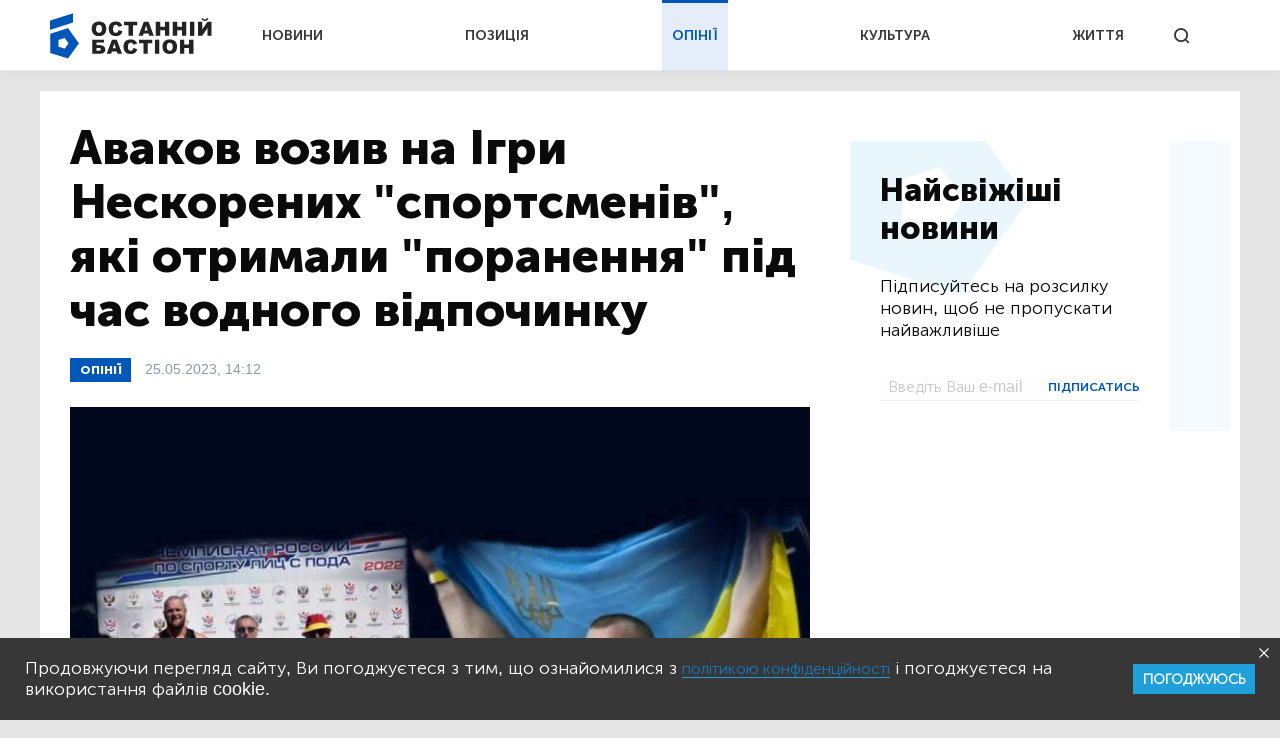

--- FILE ---
content_type: text/html; charset=UTF-8
request_url: https://bastion.tv/avakov-voziv-na-igri-neskorenih-sportsmeniv-yaki-otrimali-poranennya-pid-chas-vodnogo-vidpochinku_n54841
body_size: 12987
content:
<!doctype html>
<html class="no-js" lang="uk">
<head>
                <meta charset="utf-8"/>
        <meta http-equiv="x-ua-compatible" content="ie=edge">
        <meta name="viewport" content="width=device-width, initial-scale=1.0">
    
    <meta property="article:published_time" content="2023-05-25 14:12:00">
<meta name="telegram:channel" content="@bastion_tv">
<link rel="amphtml" href="https://bastion.tv/avakov-voziv-na-igri-neskorenih-sportsmeniv-yaki-otrimali-poranennya-pid-chas-vodnogo-vidpochinku_n54841/amp">
    
<script type="application/ld+json">
            {
               "@context":"http://schema.org",
               "@type":"NewsArticle",
               "mainEntityOfPage":{
                  "@type":"WebPage",
                  "@id":"https://bastion.tv/avakov-voziv-na-igri-neskorenih-sportsmeniv-yaki-otrimali-poranennya-pid-chas-vodnogo-vidpochinku_n54841"
               },
               "headline":"Аваков возив на Ігри Нескорених 'спортсменів', які отримали 'поранення' під час водного відпочинку",
               "author":{
                  "@type":"Organization",
                  "name":"Останній Бастіон"
               },
               "publisher":{
                  "@type":"Organization",
                  "name":"Останній Бастіон",
                  "email":"info@bastion.tv",
                  "url":"/",
                  "logo":{
                     "@type":"ImageObject",
                     "url":"https://bastion.tv/assets/frontend/img/header/header-logo-dark-blue.svg",
                     "width":32,
                     "height":32
                  }
               },
                              "image":{
                  "@type":"ImageObject",
                  "url":"https://bastion.tv/uploads/media_file/2023/05/646f451dee540311676472.png?w=1200&amp;h=675&amp;il&amp;q=60&amp;output=jpg&amp;fit=cover&amp;a=top",
                  "width":1200,
                  "height":675
               },
                              "datePublished":"2023-05-25 14:12:00",
               "dateModified":"2023-05-25 14:24:42"
            }
</script>

        <link rel="canonical" href="https://bastion.tv/avakov-voziv-na-igri-neskorenih-sportsmeniv-yaki-otrimali-poranennya-pid-chas-vodnogo-vidpochinku_n54841"/>

                                                                                                                                                                                                                        
    <title>Аваков возив на Ігри Нескорених &quot;спортсменів&quot;, які отримали &quot;поранення&quot; під час водного відпочинку | Опінії Останній Бастіон</title>

    <meta name="title"
          content="Аваков возив на Ігри Нескорених &quot;спортсменів&quot;, які отримали &quot;поранення&quot; під час водного відпочинку | Опінії Останній Бастіон"/>
    <meta name="description"
          content="А після повномасштабного вторгнення рф - разом з родинами ці &quot;нескорені&quot; Авакова перейшли на бік окупанта"/>

    <meta property="og:title"
          content="Аваков возив на Ігри Нескорених &quot;спортсменів&quot;, які отримали &quot;поранення&quot; під час водного відпочинку  "/>
    <meta property="og:description"
          content="А після повномасштабного вторгнення рф - разом з родинами ці &quot;нескорені&quot; Авакова перейшли на бік окупанта  "/>


<meta property="og:image"
      content="https://bastion.tv/uploads/media_file/2023/05/646f451dee540311676472.png"/>
<meta property="og:type" content="website"/>
<meta property="og:url"
      content="https://bastion.tv/avakov-voziv-na-igri-neskorenih-sportsmeniv-yaki-otrimali-poranennya-pid-chas-vodnogo-vidpochinku_n54841"/>
<meta name="og:site_name" content="@bastion_tv">


    <script type="5aba33622dc52e220cc209fe-text/javascript">
        window.dataLayer = window.dataLayer || [];

        function gtag() {
            dataLayer.push(arguments);
        }

        gtag('js', new Date());

        gtag('config', 'UA-62657197-1');
    </script>
    <!-- Matomo -->
    <script type="5aba33622dc52e220cc209fe-text/javascript">
        var _paq = window._paq || [];
        /* tracker methods like "setCustomDimension" should be called before "trackPageView" */
                _paq.push(['setCustomVariable', 1, 'category_301', '54841', 'page']);
            _paq.push(['trackPageView']);
        _paq.push(['enableLinkTracking']);
        (function () {
            var u = "https://piwik.luxnet.ua/";
            _paq.push(['setTrackerUrl', u + 'matomo.php']);
            _paq.push(['setSiteId', '52']);
            var d = document, g = d.createElement('script'), s = d.getElementsByTagName('script')[0];
            g.type = 'text/javascript';
            g.async = true;
            g.defer = true;
            g.src = u + 'matomo.js';
            s.parentNode.insertBefore(g, s);
        })();
    </script>
    <!-- End Matomo Code -->

    <!-- FAVICONS BLOCK -->
    <link rel="apple-touch-icon" sizes="180x180" href="/assets/frontend/img/favicon/apple-touch-icon.png">
    <link rel="icon" type="image/png" sizes="32x32" href="/assets/frontend/img/favicon/favicon-32x32.png">
    <link rel="icon" type="image/png" sizes="16x16" href="/assets/frontend/img/favicon/favicon-16x16.png">
    <link rel="manifest" href="/assets/frontend/img/favicon/site.webmanifest">
    <meta name="msapplication-TileColor" content="#da532c">
    <meta name="theme-color" content="#ffffff">

            <link rel="stylesheet" href="/assets/frontend/css/styles.min.css?v=86">
    
    <script type="5aba33622dc52e220cc209fe-text/javascript">
        var lazyLoadScripts = function (func, time) {
            window.addEventListener('load', function () {
                setTimeout(func, time);
            });
        }
    </script>
    <!-- Global site tag (gtag.js) - Google Analytics -->
    <script async src="https://www.googletagmanager.com/gtag/js?id=UA-62657197-1" type="5aba33622dc52e220cc209fe-text/javascript"></script>
    <script type="5aba33622dc52e220cc209fe-text/javascript">
        lazyLoadScripts(function () {
            var parentEl = document.getElementsByTagName('head');
            var sansSerif = document.createElement('link');
            sansSerif.href = "https://fonts.googleapis.com/css?family=Noto+Sans:400,700"
            sansSerif.rel = "stylesheet"
            parentEl[0].appendChild(sansSerif);
        }, 2500);

        const addAdsByGoogle = () => {
            var parentEl = document.getElementsByTagName('head');
            var googleScript = document.createElement('script');
            googleScript.setAttribute('src', 'https://pagead2.googlesyndication.com/pagead/js/adsbygoogle.js');
            googleScript.setAttribute('data-ad-client', 'ca-pub-8498043443734693');
            parentEl[0].appendChild(googleScript);
        };
        const listener = () => {
            if(window.scrollY > 200) {
                addAdsByGoogle();
                window.removeEventListener('scroll', listener);
            }
        }
        window.addEventListener('scroll', listener);
    </script>

    <!-- Instant article -->
    <meta property="fb:pages" content="576215169158520" />

    <script src="/assets/frontend/js/topScript.js?v=86" async="" type="5aba33622dc52e220cc209fe-text/javascript"></script>
</head>
<body class="index default">

    <header>
        <div class="grid-container">
        <div class="grid-x grid-padding-x">
            <div class="large-12 cell elements-wrapper">
                <div class="hamburger-wrapper hide-for-large">
                    <button class="hamburger"></button>
                </div>
                <a href="/" class="header-logo"><img src="/assets/frontend/img/header/header-logo-dark-blue.svg" alt=""></a>
                <nav class="header-menu show-for-large">
    <ul class="">
                                <li class="menu-item light-blue "><a href="/novini_t299">НОВИНИ</a></li>
                                <li class="menu-item red "><a href="/poziciya_t1319">ПОЗИЦІЯ</a></li>
                                <li class="menu-item dark-blue active"><a href="/opiniyi_t301">ОПІНІЇ</a></li>
                                <li class="menu-item dark-orange "><a href="/kultura_t41">КУЛЬТУРА</a></li>
                                <li class="menu-item green "><a href="/jittya_t346">ЖИТТЯ</a></li>
            </ul>
</nav>


                <div class="search show-for-large">
                    <button></button>
                </div>
            </div>
        </div>
    </div>
</header>

<!--MOBILE MENU-->

<section id="mobileMenu">
    <div class="grid-container">
        <div class="grid-x grid-padding-x">
            <div class="small-12">
                <div class="menu-header">
                    <button class="close"></button>
                    <a href="/" class="header-logo">
                        <img src="/assets/frontend/img/header/header-logo-dark-blue.svg" style="width: 100px; height: 60px" alt="">
                    </a>
                </div>

                <div class="scroll-wrapper">
                    <div class="inner">
                        <div class="mobile-search" id="mobileSearch">
                            <form action="/search" class="header-search-form-mobile">
                                <input type="text" placeholder="Почніть вводити...">
                            </form>
                            <div class="search">
                                <button class=""></button>
                            </div>
                        </div>

                        <div class="search-results-mobile"></div>

                        <ul class="mobile-menu-accordion accordion-menu" data-accordion-menu>
                                                            <li class="mobile-menu-item light-blue">
                                    <a href="/novini_t299"
                                       class="parent-link">НОВИНИ</a>
                                </li>
                                                            <li class="mobile-menu-item red">
                                    <a href="/poziciya_t1319"
                                       class="parent-link">ПОЗИЦІЯ</a>
                                </li>
                                                            <li class="mobile-menu-item dark-blue">
                                    <a href="/opiniyi_t301"
                                       class="parent-link">ОПІНІЇ</a>
                                </li>
                                                            <li class="mobile-menu-item dark-orange">
                                    <a href="/kultura_t41"
                                       class="parent-link">КУЛЬТУРА</a>
                                </li>
                                                            <li class="mobile-menu-item green">
                                    <a href="/jittya_t346"
                                       class="parent-link">ЖИТТЯ</a>
                                </li>
                                                    </ul>
                        <div class="menu-footer">
                            <div class="menu-social">
                                <span class="text-center">Підписуйтесь на наc:</span>
                                <ul class="footer-social">
                                                        <li class="facebook fb"><a href="https://www.facebook.com/www.bastion.tv" target="_blank"></a></li>
                                                        <li class="telegram "><a href="https://t.me/bastion_tv" target="_blank"></a></li>
                                    <li class="youtube "><a href="https://www.youtube.com/channel/UCpWqjxsNL58DuAySPlPxL1w" target="_blank"></a></li>
                                    <li class="twitter "><a href="https://twitter.com/bastion_ua" target="_blank"></a></li>
    </ul>

                            </div>
                            <div class="text-center copyright">(с) 2026 <span>Останній Бастіон</span>
                            </div>
                        </div>
                    </div>
                </div>
            </div>
        </div>
    </div>
</section>
<script type="5aba33622dc52e220cc209fe-text/javascript">
    const logoImg = document.querySelector('.header-logo img');
    logoImg.width = (innerWidth > 1024) ? 162 : 100;
    logoImg.height = (innerWidth > 1024) ? 72 : 28;
</script>

<div class="outer-wrapper">
    
    <main class="article dark-blue">
        <div id="scroll-progres">
            <div id="bar" class="dark-blue" style="width: 0%;"></div>
        </div>
        <section class="sticky-container">
            <div class="grid-container">
                <div class="grid-x grid-margin-x white-bg">
                    <div class="medium-12 large-8 cell news-item opinion">
                        <article>
                            <h1 class="title">Аваков возив на Ігри Нескорених &quot;спортсменів&quot;, які отримали &quot;поранення&quot; під час водного відпочинку</h1>
                            <div class="info-section">
                                <a href="/opiniyi_t301"
                                   class="rubric dark-blue">Опінії</a>
                                <div class="publication">
                                    25.05.2023, 14:12
                                </div>

                                                                                                                                                                        <div class="share-block show-for-medium">
                                    <ul class="subscribe-social">
    <li class="fb">
        <a onclick="if (!window.__cfRLUnblockHandlers) return false; socialPlugin.socialShareOpenWindow('http://www.facebook.com/sharer/sharer.php?u=https://bastion.tv/avakov-voziv-na-igri-neskorenih-sportsmeniv-yaki-otrimali-poranennya-pid-chas-vodnogo-vidpochinku_n54841');" href="javascript: void(0);" class="fb facebook soc_counter_fb_53943" data-cf-modified-5aba33622dc52e220cc209fe-="">
        </a>
    </li>
    <li class="twitter">
        <a onclick="if (!window.__cfRLUnblockHandlers) return false; socialPlugin.socialShareOpenWindow('http://twitter.com/share?text=Аваков возив на Ігри Нескорених &quot;спортсменів&quot;, які отримали &quot;поранення&quot; під час водного відпочинку;url=https://bastion.tv/avakov-voziv-na-igri-neskorenih-sportsmeniv-yaki-otrimali-poranennya-pid-chas-vodnogo-vidpochinku_n54841');" href="javascript: void(0);" class="twitter soc_counter_tw_53943" data-cf-modified-5aba33622dc52e220cc209fe-="">
        </a>
    </li>
    <li class="whatsapp show-for-large">
        <a href="https://web.whatsapp.com/send?text=https://bastion.tv/avakov-voziv-na-igri-neskorenih-sportsmeniv-yaki-otrimali-poranennya-pid-chas-vodnogo-vidpochinku_n54841" target="_blank">
        </a>
    </li>
    <li class="whatsapp show-for-small-only">
        <a class="phoneWALink" href=""></a>
    </li>
    <li class="telegram" >
        <a class="telegramLink" href="" target="_blank"></a>
    </li>
    <li class="viber">
        <a class="viberLink" href="" data-text="Аваков возив на Ігри Нескорених &quot;спортсменів&quot;, які отримали &quot;поранення&quot; під час водного відпочинку" data-href="https://bastion.tv/avakov-voziv-na-igri-neskorenih-sportsmeniv-yaki-otrimali-poranennya-pid-chas-vodnogo-vidpochinku_n54841" ></a>
    </li>
</ul>
                                </div>
                            </div>
                                                            <img src="/uploads/media_file/2023/05/646f451dee540311676472.png?w=770&amp;h=433&amp;il&amp;q=60&amp;output=jpg&amp;fit=cover&amp;a=top" class="main-photo"
                                     alt="Аваков возив на Ігри Нескорених &quot;спортсменів&quot;, які отримали &quot;поранення&quot; під час водного відпочинку">
                                <div class="image-title">
                                    
                                </div>
                                                                                        <div class="annotation-wrapp">
                                <p class="annotation">А після повномасштабного вторгнення рф - разом з родинами ці &quot;нескорені&quot; Авакова перейшли на бік окупанта</p>
                                                                    <div class="author-opinion-bottom">
                                                                                <a href="/yegor-checherinda_t3825">
                                            <div class="image-block"
                                                 style="background-image: url(/uploads/tag_image/2022/12/63a991b125d4d128553275.jpg?w=85&amp;h=90&amp;il&amp;q=60&amp;output=png&amp;fit=cover&amp;a=top)"></div>
                                        </a>
                                        <div class="right-side">
                                            <div class="author-name">
                                                <a href="/yegor-checherinda_t3825">Єгор Чечеринда</a>
                                            </div>
                                            <div class="author-description">
                                                Український політик, новинар та телеведучий.
                                            </div>
                                        </div>
                                    </div>
                                                            </div>

                            <div>
                                <p>&quot;Несподівано&quot; виявилося, що екс-міністр МВС Арсен Аваков возив на Ігри Нескорених &quot;спортсменів&quot;, які отримали &quot;поранення&quot; не під час боїв за Батьківщину, а під час водного відпочинку.</p>

<p>А після повномасштабного вторгнення рф - разом з родинами ці &quot;нескорені&quot; Авакова перейшли на бік окупанта - росії.</p>

<p>Мова йде про маріупольця <strong>Олександра Білобокова</strong>, який у війську не служив, але влітку 2014-го року отримав поранення ноги від гвинта водного катера під час відпочинку на пляжі Білосарайської коси.</p>

<p>Це не завадило &quot;пораненому герою&quot; 2018 року разом з Арсеном Аваковим поїхати від України до сонячної Австралії на &quot;Ігри нескорених&quot; та завоювати там золоту і срібну медалі.</p>

<p><strong>Дружина Білобокова Тетяна працювала тоді старшим слідчим поліції Маріуполя.</strong></p>

<div class="news-photo"> 
<span class="lazyload-holder" style="padding-bottom: 56%; min-width: 100%; min-height: 100%"> <img src="/assets/frontend/img/transparent-pixel.png?v=86"      data-src="https://bastion.tv/uploads/media_file/2023/05/646f43afce7c5231751924.jpg?w=640&amp;il&amp;q=60&amp;output=jpg&amp;fit=cover&amp;a=top&amp;v=86"      data-sizes="auto"
     class="lazyload "
     style=""
     alt="Аваков возив на Ігри Нескорених "спортсменів", які отримали "поранення" під час водного відпочинку_1">
<noscript>
    <img src="https://bastion.tv/uploads/media_file/2023/05/646f43afce7c5231751924.jpg?w=640&amp;il&amp;q=60&amp;output=jpg&amp;fit=cover&amp;a=top&amp;v=86"  alt="Аваков возив на Ігри Нескорених "спортсменів", які отримали "поранення" під час водного відпочинку_2">
</noscript>
</span></div>

<p></p>

<p>Після повномасштабного вторгнення рф навесні 2022 року Тетяна Білобокова зрадила Україну та перейшла на роботу в &quot;Прокуратуру ДНР&quot;, а сам &quot;чемпіон&quot; &quot;Ігор нескорених&quot; Олександр Білобоков почав їздити по росії і представляти &quot;ДНР&quot; у легкоатлетичних чемпіонатах країни-окупанта.... завоював навіть срібло на турнірі в Чебоксарах...</p>

<div class="news-photo"> 
<span class="lazyload-holder" style="padding-bottom: 56%; min-width: 100%; min-height: 100%"> <img src="/assets/frontend/img/transparent-pixel.png?v=86"      data-src="https://bastion.tv/uploads/media_file/2023/05/646f437aa72e7351613956.jpg?w=640&amp;il&amp;q=60&amp;output=jpg&amp;fit=cover&amp;a=top&amp;v=86"      data-sizes="auto"
     class="lazyload "
     style=""
     alt="Аваков возив на Ігри Нескорених "спортсменів", які отримали "поранення" під час водного відпочинку_3">
<noscript>
    <img src="https://bastion.tv/uploads/media_file/2023/05/646f437aa72e7351613956.jpg?w=640&amp;il&amp;q=60&amp;output=jpg&amp;fit=cover&amp;a=top&amp;v=86"  alt="Аваков возив на Ігри Нескорених "спортсменів", які отримали "поранення" під час водного відпочинку_4">
</noscript>
</span></div>

<p></p>

<p><strong>Ось лише чи знає британський принц Гаррі, ідейний натхненник та організатор &quot;Ігор нескорених&quot;, про те, що український міністр МВС Аваков возив до сонячної Австралії подібних російських виродків???</strong></p>
                            </div>

                            <div class="after-article"></div>
                            <div class="bottom-block">
                                <ul class="subscribe-social">
    <li class="fb">
        <a onclick="if (!window.__cfRLUnblockHandlers) return false; socialPlugin.socialShareOpenWindow('http://www.facebook.com/sharer/sharer.php?u=https://bastion.tv/avakov-voziv-na-igri-neskorenih-sportsmeniv-yaki-otrimali-poranennya-pid-chas-vodnogo-vidpochinku_n54841');" href="javascript: void(0);" class="fb facebook soc_counter_fb_53943" data-cf-modified-5aba33622dc52e220cc209fe-="">
        </a>
    </li>
    <li class="twitter">
        <a onclick="if (!window.__cfRLUnblockHandlers) return false; socialPlugin.socialShareOpenWindow('http://twitter.com/share?text=Аваков возив на Ігри Нескорених &quot;спортсменів&quot;, які отримали &quot;поранення&quot; під час водного відпочинку;url=https://bastion.tv/avakov-voziv-na-igri-neskorenih-sportsmeniv-yaki-otrimali-poranennya-pid-chas-vodnogo-vidpochinku_n54841');" href="javascript: void(0);" class="twitter soc_counter_tw_53943" data-cf-modified-5aba33622dc52e220cc209fe-="">
        </a>
    </li>
    <li class="whatsapp show-for-large">
        <a href="https://web.whatsapp.com/send?text=https://bastion.tv/avakov-voziv-na-igri-neskorenih-sportsmeniv-yaki-otrimali-poranennya-pid-chas-vodnogo-vidpochinku_n54841" target="_blank">
        </a>
    </li>
    <li class="whatsapp show-for-small-only">
        <a class="phoneWALink" href=""></a>
    </li>
    <li class="telegram" >
        <a class="telegramLink" href="" target="_blank"></a>
    </li>
    <li class="viber">
        <a class="viberLink" href="" data-text="Аваков возив на Ігри Нескорених &quot;спортсменів&quot;, які отримали &quot;поранення&quot; під час водного відпочинку" data-href="https://bastion.tv/avakov-voziv-na-igri-neskorenih-sportsmeniv-yaki-otrimali-poranennya-pid-chas-vodnogo-vidpochinku_n54841" ></a>
    </li>
</ul>
                                                                    <div class="category">
                                                                                    <a class="category" href="/avakov_t59">
                                                Аваков</a>
                                                                                    <a class="category" href="/zrada_t868">
                                                Зрада</a>
                                                                                    <a class="category" href="/policiya_t263">
                                                Поліція</a>
                                                                                    <a class="category" href="/nacionalna-policiya_t739">
                                                Національна поліція</a>
                                                                                    <a class="category" href="/moya-nova-policiya_t2169">
                                                &quot;Моя нова поліція&quot;</a>
                                                                                    <a class="category" href="/ukrayina_t49">
                                                Україна</a>
                                                                                    <a class="category" href="/ukrayinci_t2821">
                                                Українці</a>
                                                                                    <a class="category" href="/ordlo_t568">
                                                ОРДЛО</a>
                                                                                    <a class="category" href="/rosiya_t196">
                                                Росія</a>
                                                                                    <a class="category" href="/rf_t72">
                                                РФ</a>
                                                                                    <a class="category" href="/napad_t1589">
                                                Напад</a>
                                                                                    <a class="category" href="/agresiya_t1191">
                                                Агресія</a>
                                                                                    <a class="category" href="/kolaboranti_t351">
                                                Колаборанти</a>
                                                                                    <a class="category" href="/okkupaciya_t4">
                                                Окупація</a>
                                                                                    <a class="category" href="/okupanti_t3215">
                                                Окупанти</a>
                                                                                    <a class="category" href="/mvs_t264">
                                                МВС</a>
                                                                            </div>
                                                            </div>
                        </article>
                    </div>
                    <div class="medium-6 large-4 cell selected-news-r-column show-for-large">
                        <div class="sticky__inner">

                            

                            <div class="subscribe-block subscribed">
                                <div class="left-side dark-blue">
                                    <div class="title">Найсвіжіші новини</div>
<div class="description">
    Підписуйтесь на розсилку новин, щоб не пропускати найважливіше
</div>
<form action="">
    <input id="email" type="email" placeholder="Введіть Ваш e-mail">
    <input type="text" id="subfix"
           name="b_6600990faf741c3b80d3e7a67_b4c324c815"
           tabindex="-1" value="" style="position: absolute; left: -5000px;" aria-hidden="true">
    <button id="subscribe" type="button" onclick="if (!window.__cfRLUnblockHandlers) return false; subscribeFunc(this)" data-cf-modified-5aba33622dc52e220cc209fe-="">ПІДПИСАТИСЬ</button>
</form>
                                </div>
                                <div class="right-side">
                                    <ul class="subscribe-social">
                                                        <li class="facebook fb"><a href="https://www.facebook.com/www.bastion.tv" target="_blank"></a></li>
                                                        <li class="telegram "><a href="https://t.me/bastion_tv" target="_blank"></a></li>
                                    <li class="youtube "><a href="https://www.youtube.com/channel/UCpWqjxsNL58DuAySPlPxL1w" target="_blank"></a></li>
                                    <li class="twitter "><a href="https://twitter.com/bastion_ua" target="_blank"></a></li>
    </ul>

                                </div>
                            </div>
                        </div>
                    </div>
                </div>
            </div>

        </section>

        <section>
                    <div class="grid-container hide is_subscribe">
                <div class="grid-x grid-padding-x subscribe-block-news" style="background-color: #0057B8;">
            <div class="large-4 cell large-offset-2 left-side">
                Будьте в курсі останніх новин
            </div>
            <div class="large-4 cell right-side">
                <div>
                    Підписуйтесь на розсилку новин, щоб не пропускати найважливіше
                </div>
                <form action="">
                    <input id="email" type="email" placeholder="Введіть Ваш e-mail">
                    <input type="text" id="subfix"
                           name="b_6600990faf741c3b80d3e7a67_b4c324c815"
                           tabindex="-1" value="" style="position: absolute; left: -5000px;" aria-hidden="true">
                    <button id="subscribe" type="button" onclick="if (!window.__cfRLUnblockHandlers) return false; subscribeFunc(this)" data-cf-modified-5aba33622dc52e220cc209fe-="">ПІДПИСАТИСЬ</button>
                </form>
            </div>
            <div class="large-6 cell large-offset-4 subscribed">
                Дякуємо, ви успішно
                підписались на розсилку новин
            </div>
        </div>
    </div>
</section>

        <section class="cards-section">
            <div class="grid-container">
                <div class="grid-x grid-padding-x">
                    <div class="small-12 cell">
                        <div class="section-title dark-blue">Читайте також:</div>
                    </div>

                            <div class="medium-6 large-4 cell mb20">
    <div class="news-card big-title-type ">
             
<div class="lazyload image-block"
     data-sizes="auto"
     data-bgset="/uploads/media_file/2026/01/697b205af22df799848980.png?w=958&amp;h=539&amp;il&amp;q=60&amp;output=jpg&amp;fit=cover&amp;a=top&amp;v=86"
     style="">
            <button></button>
    </div>
            <a href="/viina_t204"
               class="rubric light-blue">Війна</a>
        <div class="text-block light-blue">
            <div class="title">
                <a href="/u-lavah-zsu-vikrili-rosijskogo-krota-yakij-gotuvav-ataku-rf-na-morski-droni-sbu_n77885">У лавах ЗСУ викрили російського «крота», який готував атаку рф на морські дрони — СБУ</a>
            </div>
            <div class="description">
                СБУ затримала військовослужбовця ВМС ЗСУ, якого підозрюють у допомозі російській армії з підготовкою до атаки на українські морські дрони.
            </div>
            <div class="publication-time">29 січня, 11:05</div>
        </div>
    </div>
</div>

        <div class="medium-6 large-4 cell mb20">
    <div class="news-card big-title-type ">
             
<div class="lazyload image-block"
     data-sizes="auto"
     data-bgset="/uploads/media_file/2026/01/6978f7026d8e4281236141.png?w=958&amp;h=539&amp;il&amp;q=60&amp;output=jpg&amp;fit=cover&amp;a=top&amp;v=86"
     style="">
            <button></button>
    </div>
            <a href="/kriminal_t10"
               class="rubric light-blue">Кримінал</a>
        <div class="text-block light-blue">
            <div class="title">
                <a href="/apelyacijnij-sud-skasuvav-zastavu-dubinskomu-vin-zalishayetsya-pid-vartoyu_n77847">Апеляційний суд скасував заставу Дубінському: він залишається під вартою</a>
            </div>
            <div class="description">
                Київський апеляційний суд скасував народному депутату Олександру Дубінському можливість внести заставу розміром 33 мільйони гривень.
            </div>
            <div class="publication-time">27 січня, 19:29</div>
        </div>
    </div>
</div>

        <div class="medium-6 large-4 cell mb20">
    <div class="news-card big-title-type ">
             
<div class="lazyload image-block"
     data-sizes="auto"
     data-bgset="/uploads/media_file/2026/01/697802884618f518076284.jpg?w=958&amp;h=539&amp;il&amp;q=60&amp;output=jpg&amp;fit=cover&amp;a=top&amp;v=86"
     style="">
            <button></button>
    </div>
            <a href="/opiniyi_t301"
               class="rubric dark-blue">Опінії</a>
        <div class="text-block dark-blue">
            <div class="title">
                <a href="/rozminuvannya-chongaru-hronologiya-podij_n77824">РОЗМІНУВАННЯ ЧОНГАРУ: ХРОНОЛОҐІЯ ПОДІЙ</a>
            </div>
            <div class="description">
                Від закритих переговорів до відкритих воріт.
            </div>
            <div class="publication-time">27 січня, 09:00</div>
        </div>
    </div>
</div>

        <div class="medium-6 large-4 cell mb20">
    <div class="news-card big-title-type ">
             
<div class="lazyload image-block"
     data-sizes="auto"
     data-bgset="/uploads/media_file/2026/01/696fb3052ff45502866735.png?w=958&amp;h=539&amp;il&amp;q=60&amp;output=jpg&amp;fit=cover&amp;a=top&amp;v=86"
     style="">
            <button></button>
    </div>
            <a href="/kriminal_t10"
               class="rubric light-blue">Кримінал</a>
        <div class="text-block light-blue">
            <div class="title">
                <a href="/sbu-vidkrila-spravu-pro-derzhavnu-zradu-proti-volodimira-petrova_n77653">СБУ відкрила справу про державну зраду проти Володимира Петрова</a>
            </div>
            <div class="description">
                Проти пропагандиста Зеленського Володимира Петрова зареєстровано кримінальне провадження за державну зраду.
            </div>
            <div class="publication-time">20 січня, 19:00</div>
        </div>
    </div>
</div>

        <div class="medium-6 large-4 cell mb20">
    <div class="news-card big-title-type ">
             
<div class="lazyload image-block"
     data-sizes="auto"
     data-bgset="/uploads/media_file/2025/01/678e1d723c794529333225.png?w=958&amp;h=539&amp;il&amp;q=60&amp;output=jpg&amp;fit=cover&amp;a=top&amp;v=86"
     style="">
            <button></button>
    </div>
            <a href="/opiniyi_t301"
               class="rubric dark-blue">Опінії</a>
        <div class="text-block dark-blue">
            <div class="title">
                <a href="/doneckij-aeroport-geroyizm-voyiniv-i-tin-sekretnih-protokoliv_n68087">Донецький аеропорт: героїзм воїнів і тінь секретних протоколів</a>
            </div>
            <div class="description">
                Десять років після битви за Донецький аеропорт: правда про «мінські домовленості»
            </div>
            <div class="publication-time">20 січня, 07:25</div>
        </div>
    </div>
</div>

        <div class="medium-6 large-4 cell mb20">
    <div class="news-card big-title-type ">
             
<div class="lazyload image-block"
     data-sizes="auto"
     data-bgset="/uploads/media_file/2026/01/696941bb9c631741705885.png?w=958&amp;h=539&amp;il&amp;q=60&amp;output=jpg&amp;fit=cover&amp;a=top&amp;v=86"
     style="">
            <button></button>
    </div>
            <a href="/kriminal_t10"
               class="rubric light-blue">Кримінал</a>
        <div class="text-block light-blue">
            <div class="title">
                <a href="/sud-dozvoliv-dubinskomu-vijti-iz-sizo-pid-zastavu-v-33-mln-griven_n77539">Суд дозволив Дубінському вийти із СІЗО під заставу в 33 млн гривень</a>
            </div>
            <div class="description">
                Суд продовжив арешт Олександру Дубінському, водночас визначив альтернативу триманню під вартою — заставу в 33 мільйони гривень.
            </div>
            <div class="publication-time">15 січня, 21:21</div>
        </div>
    </div>
</div>



                </div>
            </div>
        </section>
    </main>
</div>
<section id="searchWrapper">
    <div class="scroll-wrapper">
        <div class="inner" id="searchResults">
            <div class="grid-container">
                <div class="grid-x">
                    <div class="small-12 cell position-relative">
                        <form action="/search" class="header-search-form">
                            <input type="text" placeholder="Почніть вводити...">
                        </form>
                        <div class="search-results"></div>
                    </div>
                </div>
            </div>
        </div>
    </div>
</section>
<div class="grid-container subscribe-new-container">
    <div class="grid-x">

        <div class="medium-8 medium-offset-4 large-4 large-offset-8 cell subscribe-block hide" id="new-block">
            <div class="close">
                <img src="/assets/frontend/img/close.svg" alt="">
            </div>
            <div class="subtitle">Підписуйтесь на розсилку новин, щоб не пропускати найважливіше</div>
            <form>
                <input id="email" type="email" placeholder="Введіть Ваш e-mail">
                <input type="text" id="subfix"
                       name="b_6600990faf741c3b80d3e7a67_b4c324c815as43456df"
                       tabindex="-1" value="" style="position: absolute; left: -5000px;" aria-hidden="true">
                <button id="new-subscribe" type="button" onclick="if (!window.__cfRLUnblockHandlers) return false; subscribeFunc(this)" data-cf-modified-5aba33622dc52e220cc209fe-="">Підписатись</button>
            </form>
            <div class="subscribed">
                <div class="title">
                    Ви успішно
                підписались на розсилку новин
                </div>
            </div>
        </div>
    </div>
</div><footer>
        <div class="grid-container">
        <div class="grid-x grid-margin-x">
            <div class="small-12 cell top-section ">
                <ul class="footer-accordion accordion-menu">
                                            <li class="footer-menu-item main-item-0 light-blue">
                                                            <span class="parent-link item_0 down-arrow">НОВИНИ</span>
                            
                                                            <ul class="child-links-menu child_item nested">
                                                                            <li><a href="/novini_t299">Усі новини</a></li>
                                                                            <li><a href="/politika_t337">Політика</a></li>
                                                                            <li><a href="/ekonomika_t101">Економіка</a></li>
                                                                            <li><a href="/kriminal_t10">Кримінал</a></li>
                                                                            <li><a href="/viina_t204">Війна</a></li>
                                                                            <li><a href="/sport_t77">Спорт</a></li>
                                                                            <li><a href="/poltava_t23">Полтава</a></li>
                                                                            <li><a href="/svit_t305">Світ</a></li>
                                                                    </ul>
                                                    </li>
                                            <li class="footer-menu-item main-item-1 red">
                                                            <a href="/poziciya_t1319"
                                   class="parent-link">ПОЗИЦІЯ</a>
                            
                                                    </li>
                                            <li class="footer-menu-item main-item-2 dark-blue">
                                                            <span class="parent-link item_2 down-arrow">ОПІНІЇ</span>
                            
                                                            <ul class="child-links-menu child_item nested">
                                                                            <li><a href="/golovred-dmitro-savchenko_t1498">Головред</a></li>
                                                                            <li><a href="/gennadii-sikalov_t328">Геннадій Сікалов</a></li>
                                                                            <li><a href="/vadim-demidenko_t327">Вадим Демиденко</a></li>
                                                                            <li><a href="/volodimir-boiko_t340">Володимир Бойко</a></li>
                                                                            <li><a href="/igor-lyadskij_t2871">Ігор Лядський</a></li>
                                                                            <li><a href="/rostislav-martinyuk_t823">Ростислав Мартинюк</a></li>
                                                                    </ul>
                                                    </li>
                                            <li class="footer-menu-item main-item-3 dark-orange">
                                                            <span class="parent-link item_3 down-arrow">КУЛЬТУРА</span>
                            
                                                            <ul class="child-links-menu child_item nested">
                                                                            <li><a href="/kultura_t41">Усі статті</a></li>
                                                                            <li><a href="/istoriya_t6">Історія</a></li>
                                                                            <li><a href="/knigi_t310">Книги</a></li>
                                                                            <li><a href="/mistectvo_t239">Мистецтво</a></li>
                                                                            <li><a href="/nekrolog_t244">Некролог</a></li>
                                                                    </ul>
                                                    </li>
                                            <li class="footer-menu-item main-item-4 green">
                                                            <a href="/jittya_t346"
                                   class="parent-link">ЖИТТЯ</a>
                            
                                                    </li>
                                    </ul>
            </div>
            <div class="small-12 cell center-section">
                <a href="" class="footer-logo"><img src="/assets/frontend/img/header/header-logo-dark-blue.svg" alt=""></a>
                <ul class="footer-social">
                                                        <li class="facebook fb"><a href="https://www.facebook.com/www.bastion.tv" target="_blank"></a></li>
                                                        <li class="telegram "><a href="https://t.me/bastion_tv" target="_blank"></a></li>
                                    <li class="youtube "><a href="https://www.youtube.com/channel/UCpWqjxsNL58DuAySPlPxL1w" target="_blank"></a></li>
                                    <li class="twitter "><a href="https://twitter.com/bastion_ua" target="_blank"></a></li>
    </ul>

            </div>
            <div class="small-12 cell bottom-section">
                <nav>
                    <ul>
                                                <li><a href="/about-us">Про нас</a></li>
                                                <li><a href="/policy">Політика конфіденційності</a></li>
                                                <li><a href="/rules">Правила користування</a></li>
                                                <li><a href="/advertising">Реклама</a></li>
                                            </ul>
                </nav>
                <div class="text-center show-for-small-only copyright">(с) 2026
                    <span>Останній Бастіон</span></div>
            </div>
        </div>
    </div>
</footer>
<script type="5aba33622dc52e220cc209fe-text/javascript">
    const addAccordionScript = () => {
        document.querySelector('.item_0').addEventListener('click', function (){
            this.classList.toggle('top-arrow');
            document.querySelector('.main-item-0').classList.toggle('news-child');
        });

        document.querySelector('.item_2').addEventListener('click', function (){
            this.classList.toggle('top-arrow');
            document.querySelector('.main-item-2').classList.toggle('opinii-child');
        });

        document.querySelector('.item_3').addEventListener('click', function (){
            this.classList.toggle('top-arrow');
            document.querySelector('.main-item-3').classList.toggle('culture-child');
        });
    };
    const footerListener = () => {
        if(window.scrollY > 200) {
            addAccordionScript();
            window.removeEventListener('scroll', footerListener);
        }
    }
    window.addEventListener('scroll', footerListener);
</script>
<script type="5aba33622dc52e220cc209fe-text/javascript">
    const footerLogo = document.querySelector('.footer-logo img');
    footerLogo.width = (innerWidth > 700) ? 162 : 105;
    footerLogo.height = (innerWidth > 700) ? 46 : 30;
</script>

    <div class="cookie-wrap hide">
        <div class="grid-container fluid">
            <div class="grid-x">
                <div>
                    <p>Продовжуючи перегляд сайту, Ви погоджуєтеся з тим, що ознайомилися з
                        <a href="/policy">політикою конфіденційності</a> і погоджуєтеся на використання файлів cookie.
                    </p>
                    <button class="btn-cookie"
                            id="accept-cookie-btn">Погоджуюсь</button>
                </div>
                <div class="close-popup">
                    <img src="/assets/frontend/img/close-cookie-popup.svg"
                         style="width: 11px;height: 10px" alt="">
                </div>
            </div>
        </div>
    </div>

        <script data-cfasync="false" src="/assets/frontend/js/tagDescription.js?v=86"></script>
    <script data-cfasync="false" src="/assets/frontend/js/app.js?v=86"></script>
    <script type="5aba33622dc52e220cc209fe-text/javascript">
        if (screen.width < 1024){
            const addSlickScript = () => {
                var parentEl = document.getElementsByTagName('body');
                var foundationScript = document.createElement('script');
                foundationScript.src = "/assets/frontend/js/slick.js?v=86";
                parentEl[0].appendChild(foundationScript);
            };

            const slickListener = () => {
                if(window.scrollY > 150) {
                    addSlickScript();
                    window.removeEventListener('scroll', slickListener);
                }
            }
            window.addEventListener('scroll', slickListener);
        }
    </script>
    <script type="5aba33622dc52e220cc209fe-text/javascript">
        const addSimpleParallaxScript = () => {
            var parentEl = document.getElementsByTagName('head');
            var foundationScript = document.createElement('script');
            foundationScript.src = "/assets/frontend/js/simpleParallax.js?v=86";
            parentEl[0].appendChild(foundationScript);
        };

        if(screen.width > 640) {
            addSimpleParallaxScript();
        } else if(screen.width < 640) {
            const paralaxListener = () => {
                if(window.scrollY > 200) {
                    addSimpleParallaxScript();
                    window.removeEventListener('scroll', paralaxListener);
                }
            }
            window.addEventListener('scroll', paralaxListener);
        }
    </script>
    <script type="5aba33622dc52e220cc209fe-text/javascript">
        const searchRequestScript = () => {
            (function () {
                $(document).ready(function () {
    var text = 'text';
    var url = 'href';

    $('.viberLink').each(function () {
        text = $(this).data('text');
        url = $(this).data('href');
        $(this).attr('href', "viber://forward?text=" + encodeURIComponent(url + " " + text));
    })
    var templateID = '8ed88fab89830f';
    var telegramUrl = '';
    if(templateID != '' ){
        telegramUrl = 'https://t.me/iv?url=' + url + '&rhash=' + '8ed88fab89830f';
    } else {
        telegramUrl = url + '&text=' + text;
    }
    $('.telegramLink').each(function () {
        $(this).attr('href', "https://t.me/share/url?url=" + encodeURIComponent(telegramUrl));
    })

    $('.phoneWALink').each(function () {
        $(this).attr('href', "whatsapp://send?text=" + encodeURIComponent(text + " " + url));
    })

})
                function subscribeFunc(e) {
    var email = $(e).siblings('input#email').val();
    var subfix = $(e).siblings('input#subfix').val()
    if (subfix === '') {
        $.ajax({
            method: "POST",
            url: '\/subscribe\u002Dform',
            data: {email: email}
        }).done(function (data) {
            if (data.success === true) {
                //set cookies
                document.cookie = "cookie_subscribed_bastion=" + 1 + "; expires=Fri, 31 Dec 9999 23:59:59 GMT; path=/;";
                $('.is_subscribe').each(function () {
                    if (!$(this).hasClass('hide')) {
                        $(this).addClass('hide');
                    }
                });
                $('.subscribe-block').removeClass('subscribe').addClass('subscribed');
                var cookiesWrap = $('div.cookie-wrap');
                var newBlock = $('#new-block');
                if (!cookiesWrap.hasClass('hide')) {
                    var height = +cookiesWrap.height() + 1;
                    newBlock.css({
                        bottom: height + 'px'
                    })
                }
                newBlock.removeClass('hide').addClass('is-subscribed');
            }
        });
    }
}
                new search.search({
                    searchInput: $('.header-search-form input'),
                    searchUrl: '/search',
                    resultWrapper: $('#searchResults .search-results')
                });

                new search.search({
                    searchInput: $('.header-search-form-mobile input'),
                    searchUrl: '/search',
                    resultWrapper: $('.search-results-mobile')
                });

                $('form.header-search-form, form.header-search-form-mobile').on('submit', function () {
                    return false;
                });
            })();
        };

        const addSearchScript = () => {
            var parentEl = document.getElementsByTagName('body');
            var searchScript = document.createElement('script');
            searchScript.src = "/assets/frontend/js/search.js?v=86";
            searchScript.setAttribute('data-cfasync', 'false');
            parentEl[0].appendChild(searchScript);
        }

        if(screen.width > 640) {
            addSearchScript();
            lazyLoadScripts(function (){
                searchRequestScript();
            }, 500);
        } else if(screen.width < 640) {
            const menuIcon = document.querySelector('.hamburger-wrapper');
            menuIcon.addEventListener('click', event => (async function(){
                addSearchScript();
                await lazyLoadScripts(function (){
                    searchRequestScript();
                }, 500);
            })());
        }
    </script>

    <script type="5aba33622dc52e220cc209fe-text/javascript">
        const addFotoramaScript = () => {
            var parentEl = document.getElementsByTagName('body');
            var fotoramaJs = document.createElement('script');
            fotoramaJs.src = "/assets/frontend/libs/fotorama/fotorama.js?v=86";
            fotoramaJs.setAttribute('data-cfasync', 'false');
            parentEl[0].appendChild(fotoramaJs);
        }

        const addFotoramaStyle = () => {
            var parentEl = document.getElementsByTagName('head');
            var fotoramaCss = document.createElement('link');
            fotoramaCss.href = "/assets/frontend/libs/fotorama/fotorama.css?v=86";
            fotoramaCss.rel = 'stylesheet';
            parentEl[0].appendChild(fotoramaCss);
        }

        let newsText = `&lt;p&gt;&amp;quot;Несподівано&amp;quot; виявилося, що екс-міністр МВС Арсен Аваков возив на Ігри Нескорених &amp;quot;спортсменів&amp;quot;, які отримали &amp;quot;поранення&amp;quot; не під час боїв за Батьківщину, а під час водного відпочинку.&lt;/p&gt;

&lt;p&gt;А після повномасштабного вторгнення рф - разом з родинами ці &amp;quot;нескорені&amp;quot; Авакова перейшли на бік окупанта - росії.&lt;/p&gt;

&lt;p&gt;Мова йде про маріупольця &lt;strong&gt;Олександра Білобокова&lt;/strong&gt;, який у війську не служив, але влітку 2014-го року отримав поранення ноги від гвинта водного катера під час відпочинку на пляжі Білосарайської коси.&lt;/p&gt;

&lt;p&gt;Це не завадило &amp;quot;пораненому герою&amp;quot; 2018 року разом з Арсеном Аваковим поїхати від України до сонячної Австралії на &amp;quot;Ігри нескорених&amp;quot; та завоювати там золоту і срібну медалі.&lt;/p&gt;

&lt;p&gt;&lt;strong&gt;Дружина Білобокова Тетяна працювала тоді старшим слідчим поліції Маріуполя.&lt;/strong&gt;&lt;/p&gt;

&lt;div class=&quot;news-photo&quot;&gt;&lt;img alt=&quot;&quot; data-height=&quot;666&quot; data-intrinsic-ratio=&quot;92.5&quot; data-ratio=&quot;0.93&quot; data-width=&quot;720&quot; media-alt=&quot;103915&quot; src=&quot;https://bastion.tv/uploads/640_DIR/media_file/2023/05/646f43afce7c5231751924.jpg&quot; title=&quot;&quot; /&gt;&lt;/div&gt;

&lt;p&gt;&lt;/p&gt;

&lt;p&gt;Після повномасштабного вторгнення рф навесні 2022 року Тетяна Білобокова зрадила Україну та перейшла на роботу в &amp;quot;Прокуратуру ДНР&amp;quot;, а сам &amp;quot;чемпіон&amp;quot; &amp;quot;Ігор нескорених&amp;quot; Олександр Білобоков почав їздити по росії і представляти &amp;quot;ДНР&amp;quot; у легкоатлетичних чемпіонатах країни-окупанта.... завоював навіть срібло на турнірі в Чебоксарах...&lt;/p&gt;

&lt;div class=&quot;news-photo&quot;&gt;&lt;img alt=&quot;&quot; data-height=&quot;641&quot; data-intrinsic-ratio=&quot;66.77&quot; data-ratio=&quot;0.67&quot; data-width=&quot;960&quot; media-alt=&quot;103914&quot; src=&quot;https://bastion.tv/uploads/640_DIR/media_file/2023/05/646f437aa72e7351613956.jpg&quot; title=&quot;&quot; /&gt;&lt;/div&gt;

&lt;p&gt;&lt;/p&gt;

&lt;p&gt;&lt;strong&gt;Ось лише чи знає британський принц Гаррі, ідейний натхненник та організатор &amp;quot;Ігор нескорених&amp;quot;, про те, що український міністр МВС Аваков возив до сонячної Австралії подібних російських виродків???&lt;/strong&gt;&lt;/p&gt;`;
        let pos = newsText.search("fotorama");
        if(pos !== -1){
            addFotoramaStyle()
            lazyLoadScripts(addFotoramaScript, 200);
        }
    </script>
    <script type="5aba33622dc52e220cc209fe-text/javascript">
        var update = {};
update.Social = function () {

    // to prevent double ajx execution on news page
    var prevShareUrl = null;
    var data = {};

    socialCountFormat = function (c) {
        if (c > 999) {
            c = (c / 1000).toFixed(1);
            if (c.toString().indexOf('.0') > 0) {
                c = parseInt(c);
            }
            c = c + 'k';
        }
        return c;
    };

    return {
        init: function (params) {
            if (params == null || params.url == null) {
                return;
            }
            if (prevShareUrl != null && prevShareUrl == params.url) {
                return;
            }
            prevShareUrl = params.url;
            data = {
                current_sum: params.current_sum,
                fb: null,
                tw: null,
                vk: null,
                gp: null,
                news_id: params.news_id
            };
            if (params.vk != null) {
                VK.indexes[VK.index] = params.vk;
                var url = 'http://vk.com/share.php?act=count&url=' + encodeURIComponent(params.url) + '&index=' + VK.index + '&callback=?';
                VK.index = VK.index + 1;
                jQuery.getJSON(url);
            }
            if (params.fb != null) {
                var url = 'https://graph.facebook.com/fql?q=' + encodeURIComponent('SELECT total_count FROM link_stat WHERE url="' + params.url + '"') + '&callback=?';
                jQuery.getJSON(url, function (data) {
                    var count = data.data[0].total_count;
                    jQuery(params.fb).text(socialCountFormat(count));
                    if (count > 0) {
                        jQuery(params.fb).show();
                    }
                    var data = socialPlugin.getData();
                    data.fb = count;
                    socialPlugin.setData(data);
                    socialPlugin.check();
                }, 'jsonp');
            }
            if (params.tw != null) {
                var url = 'http://urls.api.twitter.com/1/urls/count.json?url=' + encodeURIComponent(params.url) + '&callback=?';
                jQuery.getJSON(url, function (data) {
                    var count = data.count;
                    jQuery(params.tw).text(socialCountFormat(count));
                    if (count > 0) {
                        jQuery(params.tw).show();
                    }
                    var data = socialPlugin.getData();
                    data.tw = count;
                    socialPlugin.setData(data);
                    socialPlugin.check();
                }, 'jsonp');
            }
            if (params.gp != null) {
                var url = 'http://share.yandex.ru/gpp.xml?url=' + encodeURIComponent(params.url) + '&callback=?';
                services.gplus.id = params.gp;
                jQuery.getJSON(url, function (data) {
                }, 'jsonp');
            }
        },

        check: function () {
            if (data.news_id == 0) return;
            if (data.fb == null) return;
            if (data.gp == null) return;
            if (data.vk == null) return;
            if (data.tw == null) return;
            var sum = data.fb + data.vk + data.tw + data.gp;
            if (Math.abs(data.current_sum - sum) >= 20) {
                aaGet('news/updateShareCount.ajx?newsId=' + data.news_id, '');
            }
        },

        getData: function () {
            return data;
        },

        setData: function (d) {
            data = d;
        },

        socialShareOpenWindow: function (url) {
            var w = 760;
            var h = 625;
            if (url.indexOf('vk') > 0) {
                w = 554;
                h = 428;
            }
            else if (url.indexOf('facebook') > 0) {
                w = 745;
                h = 368;
            }
            else if (url.indexOf('google') > 0) {
                w = 744;
                h = 508;
            }
            window.open(url, 'social_share_window', 'height=' + h + ',width=' + w + ',toolbar=false,location=true,directories=false,status=true,resizable=true,scrollbars=true');
        }
    };

};

var socialPlugin = update.Social();    </script>
    <script data-cfasync="false">
        var url = 'https\u003A\/\/bastion.tv\/avakov\u002Dvoziv\u002Dna\u002Digri\u002Dneskorenih\u002Dsportsmeniv\u002Dyaki\u002Dotrimali\u002Dporanennya\u002Dpid\u002Dchas\u002Dvodnogo\u002Dvidpochinku_n54841';
var afterBlock = $('.after-article');

window.addEventListener("pageshow", function (event) {
    if (url !== '' && afterBlock !== undefined) {
        tagDescription.getTagDescription(url, afterBlock);
    }
});    </script>
    <!--feedback widget -->
    <!-- EMBED CODE START -->
<div id="feedback-widget-ctrl-enter-16"></div>
<script type="5aba33622dc52e220cc209fe-text/javascript">
    let addFeedbackScript = () => {
        let parentEl = document.getElementsByTagName('body');
        let script = document.createElement('script');
        script.src = "https://feedback.luxnet.ua/js/feedback_init.js?v=86";
        parentEl[0].appendChild(script);
    }

    let addCanvasScript = () => {
        let parentEl = document.getElementsByTagName('body');
        let script = document.createElement('script');
        script.src = "https://feedback.luxnet.ua/js/html2canvas.js?v=86";
        parentEl[0].appendChild(script);
    }

    let addSwfobjectScript = () => {
        let parentEl = document.getElementsByTagName('body');
        let script = document.createElement('script');
        script.src = "https://feedback.luxnet.ua/js/swfobject.js?v=86";
        parentEl[0].appendChild(script);
    }

    window.addEventListener('scroll', async function feedbackScripts(){
        if (this.scrollY > 200) {
            addFeedbackScript();
            addCanvasScript();
            addSwfobjectScript();
            this.removeEventListener('scroll', feedbackScripts);
        }

        await lazyLoadScripts(function (){
            new FeedbackWidget({
                //id of current site
                siteId: 16,
                //wrapper for default feedback window
                elem: "#feedback-widget-16",
                //wrapper for ctrl+enter feedback window
                elemCtrlEnter: "#feedback-widget-ctrl-enter-16",
                //class for feedback trigger button
                trigger: ".widget-trigger-16",
                //site homepage url
                host: "https://feedback.luxnet.ua",
                //newsId if exists or null if it's not news page (integer or null)
                newsId: "54841",
                //adBlock enabled or not (boolean)
                isAdBlock: false,
                //ctrlEnter enabled or not (boolean), if false - ctrl+enter window not triggering
                ctrlEnterEnable: true,
                //ctrlEnter window editable or not (boolean)
                readOnlyCtrlEnter: false,
                //news title string or null if it's not news page
                newsTitle: "Аваков возив на Ігри Нескорених &quot;спортсменів&quot;, які отримали &quot;поранення&quot; під час водного відпочинку"
            });
        }, 500);
    })


</script>
<!-- EMBED CODE END -->

<script type="5aba33622dc52e220cc209fe-text/javascript">

</script>
    <!--/feedback widget -->
<script src="/cdn-cgi/scripts/7d0fa10a/cloudflare-static/rocket-loader.min.js" data-cf-settings="5aba33622dc52e220cc209fe-|49" defer></script><script defer src="https://static.cloudflareinsights.com/beacon.min.js/vcd15cbe7772f49c399c6a5babf22c1241717689176015" integrity="sha512-ZpsOmlRQV6y907TI0dKBHq9Md29nnaEIPlkf84rnaERnq6zvWvPUqr2ft8M1aS28oN72PdrCzSjY4U6VaAw1EQ==" data-cf-beacon='{"version":"2024.11.0","token":"c9a8e4f8a0dc4f6f9232bef4942eeb5e","r":1,"server_timing":{"name":{"cfCacheStatus":true,"cfEdge":true,"cfExtPri":true,"cfL4":true,"cfOrigin":true,"cfSpeedBrain":true},"location_startswith":null}}' crossorigin="anonymous"></script>
</body>
</html>


--- FILE ---
content_type: image/svg+xml
request_url: https://bastion.tv/assets/frontend/img/header/header-logo-dark-blue.svg
body_size: 2172
content:
<svg width="162" height="46" viewBox="0 0 162 46" fill="none" xmlns="http://www.w3.org/2000/svg">
<path fill-rule="evenodd" clip-rule="evenodd" d="M0 8.0852V17.4682L23 10.0001V0.808594L0 8.0852ZM14.7207 36.1507L8.62085 34.2486V27.4331L14.7208 25.4654L18.5513 30.8416L14.7207 36.1507ZM0.195312 21.298L18.0038 15.5533L28.9187 30.8724L18.0038 46.0001L0.195312 40.4469V21.298Z" fill="#0057B8"/>
<path d="M41.6875 16.3238C41.6875 14.0249 42.3279 12.235 43.6086 10.9543C44.8894 9.67353 46.6728 9.03316 48.959 9.03316C51.3027 9.03316 53.1086 9.66393 54.3765 10.9255C55.6445 12.1806 56.2785 13.9416 56.2785 16.2086C56.2785 17.8543 55.9999 19.2055 55.4428 20.2621C54.892 21.3124 54.0916 22.132 53.0414 22.7212C51.9975 23.3039 50.6944 23.5953 49.1319 23.5953C47.5437 23.5953 46.2278 23.3423 45.1839 22.8364C44.1465 22.3305 43.3044 21.5301 42.6577 20.435C42.0109 19.34 41.6875 17.9696 41.6875 16.3238ZM46.0389 16.343C46.0389 17.7647 46.3014 18.7861 46.8265 19.4072C47.358 20.0284 48.0784 20.339 48.9878 20.339C49.9227 20.339 50.6464 20.0348 51.1587 19.4264C51.671 18.8181 51.9271 17.7262 51.9271 16.1509C51.9271 14.8253 51.6581 13.8584 51.1202 13.25C50.5887 12.6353 49.8651 12.3279 48.9494 12.3279C48.072 12.3279 47.3676 12.6385 46.8361 13.2596C46.3046 13.8808 46.0389 14.9086 46.0389 16.343Z" fill="#232323"/>
<path d="M68.5875 17.6014L72.4009 18.7541C72.1448 19.8235 71.7413 20.7168 71.1906 21.434C70.6399 22.1512 69.9547 22.6924 69.135 23.0574C68.3217 23.4224 67.2843 23.6049 66.0228 23.6049C64.4923 23.6049 63.2404 23.384 62.267 22.9421C61.3 22.4938 60.4643 21.7094 59.7599 20.5887C59.0555 19.4681 58.7033 18.0336 58.7033 16.2854C58.7033 13.9544 59.3213 12.1646 60.5572 10.9159C61.7995 9.66072 63.5541 9.03316 65.8211 9.03316C67.5949 9.03316 68.9877 9.39177 69.9995 10.109C71.0177 10.8262 71.7734 11.9277 72.2664 13.4133L68.4242 14.2682C68.2897 13.8392 68.1488 13.5254 68.0015 13.3269C67.7582 12.9939 67.4604 12.7377 67.1082 12.5584C66.756 12.3791 66.3622 12.2895 65.9267 12.2895C64.9406 12.2895 64.1849 12.6865 63.6598 13.4806C63.2628 14.0697 63.0643 14.995 63.0643 16.2566C63.0643 17.8191 63.3012 18.8917 63.7751 19.4745C64.2489 20.0508 64.9149 20.339 65.773 20.339C66.6055 20.339 67.2331 20.1052 67.6557 19.6378C68.0848 19.1703 68.3954 18.4915 68.5875 17.6014Z" fill="#232323"/>
<path d="M74.1246 9.2733H87.3515V12.7505H82.9137V23.3551H78.5624V12.7505H74.1246V9.2733Z" fill="#232323"/>
<path d="M98.5847 21.0306H93.6282L92.9462 23.3551H88.4988L93.7915 9.2733H98.5367L103.829 23.3551H99.2763L98.5847 21.0306ZM97.6722 17.9856L96.1161 12.9234L94.5696 17.9856H97.6722Z" fill="#232323"/>
<path d="M105.841 9.2733H110.193V14.201H114.947V9.2733H119.318V23.3551H114.947V17.659H110.193V23.3551H105.841V9.2733Z" fill="#232323"/>
<path d="M122.819 9.2733H127.17V14.201H131.925V9.2733H136.295V23.3551H131.925V17.659H127.17V23.3551H122.819V9.2733Z" fill="#232323"/>
<path d="M139.95 9.2733H144.311V23.3551H139.95V9.2733Z" fill="#232323"/>
<path d="M161.509 9.2733V23.3551H157.417V15.6226L152.143 23.3551H148.042V9.2733H152.143V17.0635L157.446 9.2733H161.509ZM158.32 5.80566C158.185 6.61254 157.795 7.26572 157.148 7.76521C156.508 8.2583 155.742 8.50485 154.852 8.50485C153.968 8.50485 153.203 8.2551 152.556 7.75561C151.91 7.25611 151.522 6.60613 151.394 5.80566H153.066C153.335 6.60613 153.917 7.00637 154.814 7.00637C155.774 7.00637 156.386 6.60613 156.648 5.80566H158.32Z" fill="#232323"/>
<path d="M46.596 32.5844H48.9205C51.053 32.5844 52.6347 32.9622 53.6657 33.7179C54.6967 34.4671 55.2122 35.6358 55.2122 37.2239C55.2122 38.5239 54.7383 39.5197 53.7906 40.2113C52.8492 40.8965 51.4948 41.2391 49.7274 41.2391H42.2542V27.1572H54.1076V30.0101H46.596V32.5844ZM46.596 38.2133H48.8245C50.1885 38.2133 50.8705 37.7202 50.8705 36.734C50.8705 35.8695 50.1885 35.4373 48.8245 35.4373H46.596V38.2133Z" fill="#232323"/>
<path d="M66.8008 38.9145H61.8443L61.1623 41.2391H56.7149L62.0076 27.1572H66.7528L72.0455 41.2391H67.4924L66.8008 38.9145ZM65.8883 35.8695L64.3322 30.8074L62.7857 35.8695H65.8883Z" fill="#232323"/>
<path d="M83.4132 35.4853L87.2266 36.638C86.9705 37.7074 86.5671 38.6007 86.0163 39.318C85.4656 40.0352 84.7804 40.5763 83.9607 40.9413C83.1474 41.3063 82.11 41.4888 80.8485 41.4888C79.318 41.4888 78.0661 41.2679 77.0927 40.826C76.1257 40.3778 75.29 39.5933 74.5856 38.4727C73.8812 37.352 73.529 35.9176 73.529 34.1693C73.529 31.8384 74.147 30.0485 75.3829 28.7998C76.6252 27.5447 78.3799 26.9171 80.6468 26.9171C82.4206 26.9171 83.8134 27.2757 84.8252 27.9929C85.8434 28.7101 86.5991 29.8116 87.0922 31.2973L83.2499 32.1522C83.1154 31.7231 82.9745 31.4093 82.8273 31.2108C82.5839 30.8778 82.2861 30.6217 81.9339 30.4424C81.5817 30.2631 81.1879 30.1734 80.7524 30.1734C79.7663 30.1734 79.0106 30.5704 78.4855 31.3645C78.0885 31.9536 77.89 32.879 77.89 34.1405C77.89 35.703 78.1269 36.7757 78.6008 37.3584C79.0747 37.9347 79.7407 38.2229 80.5988 38.2229C81.4312 38.2229 82.0588 37.9892 82.4815 37.5217C82.9105 37.0542 83.2211 36.3754 83.4132 35.4853Z" fill="#232323"/>
<path d="M88.9503 27.1572H102.177V30.6345H97.7394V41.2391H93.3881V30.6345H88.9503V27.1572Z" fill="#232323"/>
<path d="M104.919 27.1572H109.28V41.2391H104.919V27.1572Z" fill="#232323"/>
<path d="M112.454 34.2078C112.454 31.9088 113.094 30.119 114.375 28.8382C115.656 27.5575 117.439 26.9171 119.726 26.9171C122.069 26.9171 123.875 27.5479 125.143 28.8094C126.411 30.0645 127.045 31.8256 127.045 34.0925C127.045 35.7383 126.766 37.0895 126.209 38.1461C125.659 39.1963 124.858 40.016 123.808 40.6051C122.764 41.1879 121.461 41.4792 119.898 41.4792C118.31 41.4792 116.994 41.2263 115.951 40.7204C114.913 40.2145 114.071 39.414 113.424 38.319C112.777 37.2239 112.454 35.8535 112.454 34.2078ZM116.805 34.227C116.805 35.6486 117.068 36.67 117.593 37.2912C118.125 37.9123 118.845 38.2229 119.754 38.2229C120.689 38.2229 121.413 37.9187 121.925 37.3104C122.438 36.702 122.694 35.6102 122.694 34.0349C122.694 32.7093 122.425 31.7423 121.887 31.134C121.355 30.5192 120.632 30.2118 119.716 30.2118C118.839 30.2118 118.134 30.5224 117.603 31.1436C117.071 31.7647 116.805 32.7925 116.805 34.227Z" fill="#232323"/>
<path d="M129.998 27.1572H134.35V32.0849H139.104V27.1572H143.475V41.2391H139.104V35.5429H134.35V41.2391H129.998V27.1572Z" fill="#232323"/>
</svg>
